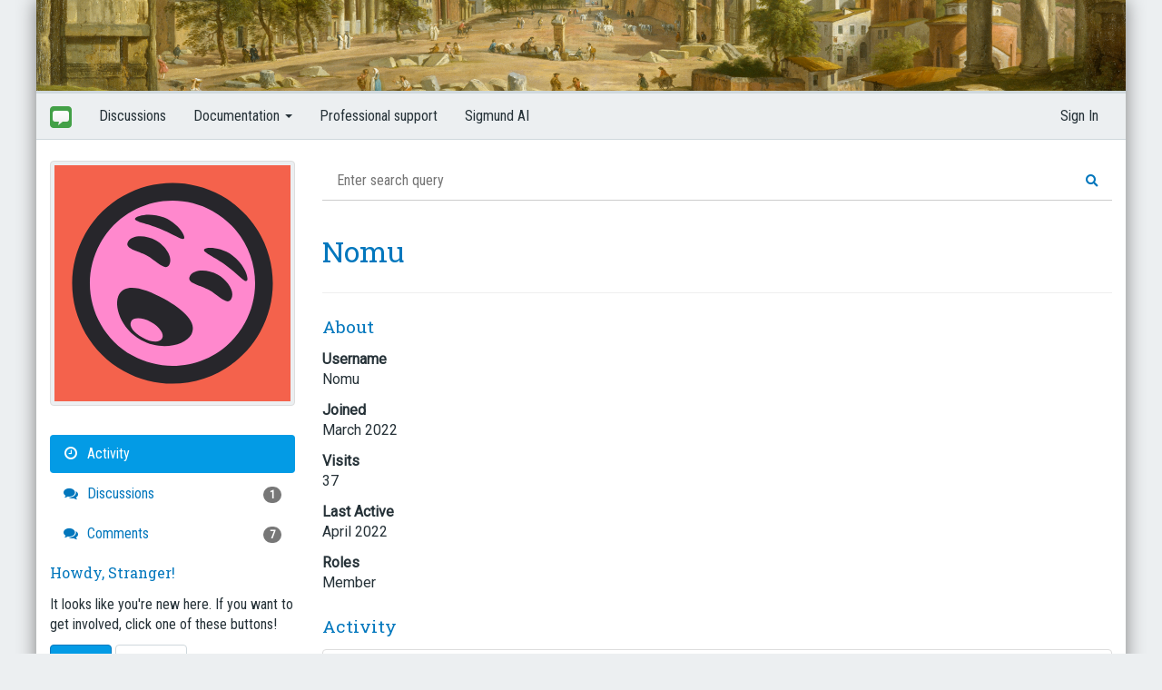

--- FILE ---
content_type: text/html; charset=utf-8
request_url: https://forum.cogsci.nl/profile/Nomu
body_size: 7577
content:
<!DOCTYPE html>
<html lang="en" class="sticky-footer-html">
	<head>
		<meta charset="utf-8">
		<meta name="viewport" content="width=device-width, initial-scale=1">
		<link href='https://fonts.googleapis.com/css?family=Roboto|Roboto+Condensed|Ubuntu+Mono|Roboto+Slab' rel='stylesheet' type='text/css'>
        <link rel="stylesheet" href="https://cdnjs.cloudflare.com/ajax/libs/font-awesome/5.9.0/css/all.min.css" integrity="sha512-q3eWabyZPc1XTCmF+8/LuE1ozpg5xxn7iO89yfSOd5/oKvyqLngoNGsx8jq92Y8eXJ/IRxQbEC+FGSYxtk2oiw==" crossorigin="anonymous" referrerpolicy="no-referrer" />	
		<link rel="icon" href="/themes/bootstrap/img/forum.png" />
        <script type="module" src="https://sigmundai.eu/public/search-widget.js"></script>
		<title>Nomu — Forum</title>
  <link rel="stylesheet" href="/themes/bootstrap/design/style.css?v=2.0.1" media="all" />
  <link rel="stylesheet" href="https://forum.cogsci.nl/applications/dashboard/design/style-compat.css?v=3.2" media="all" />
  <link rel="stylesheet" href="/plugins/GooglePrettify/design/prettify.css?v=1.2.3" media="all" />
  <link rel="stylesheet" href="/plugins/Signatures/design/signature.css?v=1.6.1" media="all" />
  <link rel="stylesheet" href="/applications/vanilla/design/tag.css?v=3.0" media="all" />
  <link rel="stylesheet" href="/themes/bootstrap/design/custom.css?v=2.0.1" media="all" />
  <link rel="stylesheet" href="/themes/bootstrap/design/custom_cogsci.css?v=2.0.1" media="all" />
  <link rel="stylesheet" href="/resources/design/vanillicon.css?v=3.2" media="all" />
  <link rel="stylesheet" href="/applications/vanilla/design/spoilers.css?v=3.0" media="all" />
  <link rel="canonical" href="/profile/Nomu" />
  <meta property="og:site_name" content="Forum" />
  <meta name="twitter:title" property="og:title" content="Nomu" />
  <meta property="og:url" content="/profile/Nomu" />
  <script>gdn=window.gdn||{};gdn.meta={"currentThemePath":"\/themes\/bootstrap","DefaultAbout":"Write something about yourself...","Spoiler":"Spoiler","show":"show","hide":"hide","AnalyticsTask":"tick","RedirectTo":"","RedirectUrl":"","TransportError":"A fatal error occurred while processing the request.<br \/>The server returned the following response: %s","TransientKey":false,"WebRoot":"https:\/\/forum.cogsci.nl\/","UrlFormat":"\/{Path}","Path":"profile\/Nomu","Args":"","ResolvedPath":"dashboard\/profile\/index","ResolvedArgs":{"user":"Nomu","username":"","userID":"","page":false},"SignedIn":0,"ConfirmHeading":"Confirm","ConfirmText":"Are you sure you want to do that?","Okay":"Okay","Cancel":"Cancel","Search":"Search","ui":{"siteName":"Forum","siteTitle":"Forum","locale":"en","inputFormat":"rich"},"context":{"host":"","basePath":"","assetPath":"","debug":false},"upload":{"maxSize":10485760,"allowedExtensions":["txt","jpg","gif","png","bmp","zip","gz","tar.gz","tgz","psd","ai","fla","swf","pdf","doc","xls","ppt","docx","xlsx","log","csv","jpeg","osexp","psyexp","txt","tsv","jasp","opensesame","jzip","jrzip","zip"]},"useNewFlyouts":false};
gdn.permissions={"permissions":{"activity.view":true,"profiles.view":true,"uploads.add":true,"tags.add":true,"discussions.view":true,"signatures.edit":true},"bans":[],"isAdmin":false};
window.__ACTIONS__=[];
</script>
  <script src="/js/library/jquery.js?v=3.2"></script>
  <script src="/js/library/jquery.form.js?v=3.2"></script>
  <script src="/js/library/jquery.popup.js?v=3.2"></script>
  <script src="/js/library/jquery.gardenhandleajaxform.js?v=3.2"></script>
  <script src="/js/library/jquery.autosize.min.js?v=3.2"></script>
  <script src="/js/global.js?v=3.2"></script>
  <script src="/js/flyouts.js?v=3.2"></script>
  <script src="/applications/dashboard/js/cropimage.js?v=3.0"></script>
  <script src="/applications/dashboard/js/vendors/clipboard.min.js?v=3.0"></script>
  <script src="/js/library/jquery.jcrop.min.js?v=3.2"></script>
  <script src="/applications/dashboard/js/profile.js?v=3.0"></script>
  <script src="/js/library/jquery.gardenmorepager.js?v=3.2"></script>
  <script src="/applications/dashboard/js/activity.js?v=3.0"></script>
  <script src="/applications/vanilla/js/discussions.js?v=3.0"></script>
  <script src="/plugins/GooglePrettify/js/prettify.js?v=1.2.3"></script>
  <script src="/applications/vanilla/js/spoilers.js?v=3.0"></script>
  <script src="/applications/vanilla/js/tagging.js?v=3.0"></script>
  <script src="/js/library/jquery.tokeninput.js?v=3.2"></script>
  <script src="/themes/bootstrap/js/custom.js?v=2.0.1"></script>
  <script>var supportsAllFeatures = window.Promise && window.fetch && window.Symbol&& window.CustomEvent && Element.prototype.remove && Element.prototype.closest&& window.NodeList && NodeList.prototype.forEach;if (!supportsAllFeatures) {var head = document.getElementsByTagName('head')[0];var script = document.createElement('script');script.src = 'https://forum.cogsci.nl/dist/polyfills.min.js?h=3.2';head.appendChild(script);} else {  }</script>
  <script src="https://forum.cogsci.nl/api/v2/locales/en/translations.js?h=3.2" defer="defer"></script>
  <script src="https://forum.cogsci.nl/dist/forum/runtime.min.js?h=3.2" defer="defer"></script>
  <script src="https://forum.cogsci.nl/dist/forum/vendors.min.js?h=3.2" defer="defer"></script>
  <script src="https://forum.cogsci.nl/dist/forum/shared.min.js?h=3.2" defer="defer"></script>
  <script src="https://forum.cogsci.nl/dist/forum/addons/rich-editor.min.js?h=3.2" defer="defer"></script>
  <script src="https://forum.cogsci.nl/dist/forum/addons/dashboard.min.js?h=3.2" defer="defer"></script>
  <script src="https://forum.cogsci.nl/dist/forum/bootstrap.min.js?h=3.2" defer="defer"></script>
  <script type="text/javascript">
            function init() {
                $('.Message').each(function () {
                    if ($(this).data('GooglePrettify')) {
                        return;
                    }
                    $(this).data('GooglePrettify', '1');

                    pre = $('pre', this).addClass('prettyprint');

                    // Let prettyprint determine styling, rather than the editor.
                    $('code', this).removeClass('CodeInline');
                    pre.removeClass('CodeBlock');

                    prettyPrint();

                    pre.removeClass('prettyprint');
                });
            }

            $(document).on('contentLoad', init);</script>
<!-- Preload links, scripts, and stylesheets -->


		
<!-- Google tag (gtag.js) -->
<script async src="https://www.googletagmanager.com/gtag/js?id=G-4S5YXJVREK"></script>
<script>
  window.dataLayer = window.dataLayer || [];
  function gtag(){dataLayer.push(arguments);}
  gtag('js', new Date());

  gtag('config', 'G-4S5YXJVREK');
</script>
		<script>
			function highlightnoreplies() {
				var x = document.getElementsByClassName("CommentCount");
				for (var i = 0; i < x.length; i++) {
					if (x[i].innerText == "0 comments") {
						x[i].classList.add("NoReplies");
						x[i].innerText = "Be the first to reply!"
					}
				}
			}
		</script>
		<script>
			function highlightnoreplies() {
				var x = document.getElementsByClassName("CommentCount");
				for (var i = 0; i < x.length; i++) {
					if (x[i].innerText == "0 comments") {
						x[i].classList.add("NoReplies");
						x[i].innerText = "Be the first to reply!"
					}
				}
			}
		</script>
		
	</head>
	<body id="dashboard_profile_index" class="Dashboard Profile isDesktop index  Profile Section-Profile sticky-footer-body" onload="highlightnoreplies()">
		<div class="container forum-container">
			<!-- Top banner -->
			<div class="row visible-lg visible-md visible-sm">
				<div id="cogsci-forum-header" class="col-md-12">
					<img src="/themes/bootstrap/img/forum-header-1.png">
				</div>
			</div>
			<!-- Top menu -->
			<div class="row">
				<nav class="navbar navbar-default cogsci-navbar" role="navigation">
					<div class="container">
						<div class="navbar-header">
							<button type="button" class="navbar-toggle" data-toggle="collapse" data-target=".navbar-collapse">
								<span class="sr-only">Toggle navigation</span>
								<span class="icon-bar"></span>
								<span class="icon-bar"></span>
								<span class="icon-bar"></span>
							</button>
							<a class="navbar-brand" href="/">
								<img src="/themes/bootstrap/img/forum.png" />
							</a>
						</div>

						<div class="navbar-collapse collapse">
							<ul class="nav navbar-nav hidden-xs">
								<li>
									<a href="/index.php?p=/discussions">Discussions</a>
								</li>
								<li class="dropdown">
									<a href="#" class="dropdown-toggle" data-toggle="dropdown" role="button" aria-haspopup="true" aria-expanded="false">
										Documentation
										<span class="caret"></span>
									</a>
									<ul class="dropdown-menu">
										<li><a href="https://osdoc.cogsci.nl/">OpenSesame</a></li>
										<li><a href="https://jasp-stats.org/">JASP</a></li>
										<li><a href="https://www.pygaze.org/docs/">PyGaze</a></li>
										<li><a href="https://docs.expyriment.org/index.html">Expyriment</a></li>
										<li><a href="https://pascalkieslich.github.io/mousetrap/">Mousetrap</a></li>
										<li><a href="https://datamatrix.cogsci.nl/">DataMatrix</a></li>
										<li><a href="http://www.jatos.org/">JATOS</a></li>
										<li><a href="https://www.psychopy.org/documentation.html">PsychoPy</a></li>
									</ul>
								</li>
								<li>
									<a href="https://professional.cogsci.nl/">Professional support</a>
								</li>
                                <li>
									<a href="https://sigmundai.eu/">Sigmund AI</a>
								</li>
							</ul>

														<ul class="nav navbar-nav navbar-right">
								<li><a href="/entry/signin" rel="nofollow" class="SignInPopup">Sign In</a></li>
							</ul>
													</div>
					</div>
				</nav>
			</div>
			<!-- Main body with side panel and content -->
			<div class="row">
				<div class="col-md-4 col-xs-12 page-sidebar">
					<!-- div class='cogsci-social visible-lg'>
						<a class='cogsci-blog' href="https://www.cogsci.nl/"><img src="/themes/bootstrap/img/cogsci.png" /></a>
						<a class='cogsci-twitter' href="https://twitter.com/intent/follow?screen_name=cogscinl"><img src="https://osdoc.cogsci.nl/3.2/theme/img/twitter.png" /></a>
						<a class='cogsci-facebook' href="https://www.facebook.com/cognitivescience/"><img src="https://osdoc.cogsci.nl/3.2/theme/img/facebook.png" /></a>
						<a href="https://www.youtube.com/sebastiaanmathot"><img src="https://osdoc.cogsci.nl/3.2/theme/img/youtube.png" /></a>
					</div -->

					<!-- Custom search box -->
					<form action="https://search.cogsci.nl" id="cse-search-box" target="_blank">
						<!-- div class="cogsci-search input-group">
							<input type="text" name="q" class="form-control" placeholder="Search for &#8230;">
							<input type="hidden" name="cx" value="partner-pub-9276598827173431:7001979481" />
							<input type="hidden" name="cof" value="FORID:10" />
							<input type="hidden" name="ie" value="UTF-8" />
							<span class="input-group-btn">
								<button class="btn btn-default" name="sa" type="submit">Go!</button>
							</span>
						</div -->
					</form>

					    <div class="Photo PhotoWrap PhotoWrapLarge ">
        <img src="//wb.vanillicon.com/v2/bd29ff4751d2d4d7fd4cd3b7248a9805.svg" class="ProfilePhotoLarge" alt="Avatar" />    </div>
<div class="BoxFilter BoxProfileFilter">
    <ul class="FilterMenu">
        <li class="Active Activity"><a href="/profile/activity/Nomu"><span aria-hidden="true" class="Sprite SpActivity"></span> Activity</a></li>
<li class="Discussions"><a href="/profile/discussions/Nomu"><span aria-hidden="true" class="Sprite SpDiscussions"></span> Discussions<span class="Aside"><span class="Count"><span title="1 discussion" class="Number">1</span></span></span></a></li>
<li class="Comments"><a href="/profile/comments/Nomu"><span aria-hidden="true" class="Sprite SpComments"></span> Comments<span class="Aside"><span class="Count"><span title="7 comments" class="Number">7</span></span></span></a></li>
    </ul>
</div>
<div class="Box GuestBox">
    <h4>Howdy, Stranger!</h4>

    <p>It looks like you're new here. If you want to get involved, click one of these buttons!</p>

    <p></p>

    <div class="P"><a href="/entry/signin?Target=profile%2FNomu" class="Button Primary SignInPopup" rel="nofollow">Sign In</a> <a href="/entry/register?Target=profile%2FNomu" class="Button ApplyButton" rel="nofollow">Register</a></div>    </div>

					<!-- A hack to hide the New Discussion button if the user is not logged in, which doesn't always happen for some reason. -->
											<script>
							$(".NewDiscussion").hide();
						</script>
										<div class="row panel sponsors panel-default visible-lg">
						<div class="panel-heading">Supported by</div>
						<div class="panel-body">
							<a href="https://www.sr-research.com/">
								<img src="/themes/bootstrap/img/sr-research.png" />
							</a>
<style>
.book-buy-widget {
    display: inline-block;
    position: relative;
    margin-top: 20px;
    font-family: sans-serif;
}

/* Book image */
.book-buy-widget img {
    width: 192px;
    display: block;
    border-radius: 4px;
    transition: transform 0.2s ease, box-shadow 0.2s ease;
}

/* Slight zoom / shadow on hover */
.book-buy-widget:hover img {
    transform: translateY(-2px);
    box-shadow: 0 6px 18px rgba(0, 0, 0, 0.25);
}

/* Panel with options */
.book-buy-options {
    position: absolute;
    left: 0;
    right: 0;
    top: 100%;
    margin-top: 0px;
    background: white;
    border-radius: 4px;
    border: 1px solid #ddd;
    box-shadow: 0 4px 12px rgba(0, 0, 0, 0.15);
    opacity: 0;
    transform: translateY(-4px);
    pointer-events: none;
    transition: opacity 0.2s ease, transform 0.2s ease;
    z-index: 10;
}

/* Show the panel on hover */
.book-buy-widget:hover .book-buy-options {
    opacity: 1;
    transform: translateY(0);
    pointer-events: auto;
}

/* List styling */
.book-buy-options ul {
    list-style: none;
    margin: 0;
    padding: 6px 0;
}

.book-buy-options li {
    margin: 0;
    padding: 6px 10px;
    font-size: 14px;
}

.book-buy-options li + li {
    border-top: 1px solid #eee;
}

.book-buy-options a {
    color: #333;
    text-decoration: none;
    display: block;
}

.book-buy-options a:hover {
    background: #f5f5f5;
}
</style>

<div class="book-buy-widget">
    <a href="https://www.bol.com/nl/nl/p/een-wereld-vol-denkers/9300000227991962/">
        <img id="book-image" src="" alt="Bestel Een wereld vol denkers door Sebastiaan Mathôt via bol.com">
    </a>

    <div class="book-buy-options">
        <ul>
            <li><a href="https://www.bol.com/nl/nl/p/een-wereld-vol-denkers/9300000227991962/">Bestel via bol.com</a></li>
            <li><a href="https://suchwasnot.com">Bestel bij de auteur (gesigneerd)</a></li>
            <li><a href="https://www.libris.nl" target="_blank">Koop bij je lokale boekhandel</a></li>
        </ul>
    </div>
</div>

<script>
(function() {
    const totalImages = 15;
    const bookImage = document.getElementById('book-image');
    let usedImages = [];
    
    function getRandomImage() {
        // If all images have been used, reset the list
        if (usedImages.length === totalImages) {
            usedImages = [];
        }
        
        // Get available images (not yet used)
        const availableImages = [];
        for (let i = 1; i <= totalImages; i++) {
            if (!usedImages.includes(i)) {
                availableImages.push(i);
            }
        }
        
        // Pick a random available image
        const randomIndex = Math.floor(Math.random() * availableImages.length);
        const imageNumber = availableImages[randomIndex];
        
        // Mark as used
        usedImages.push(imageNumber);
        
        return "https://osdoc.cogsci.nl/4.1/theme/img/een-wereld-vol-denkers/" + imageNumber + ".png";
    }
    
    function updateImage() {
        bookImage.src = getRandomImage();
    }
    
    // Set initial random image
    updateImage();
    
    setInterval(updateImage, 30000);
})();
</script>
						</div>
					</div>
				</div>
				<div class="col-md-8 col-xs-12 page-content">
                	<search-widget endpoint="https://sigmundai.eu/public/search"></search-widget>
					<div class="ProfileOptions">
     </div>
<div class="Profile">
    <div class="User" itemscope itemtype="http://schema.org/Person">
    <h1 class="H">Nomu<span class="Gloss"></span></h1>
        <div class="About P">
        <h2 class="H">About</h2>
        <dl class="About">
                        <dt class="Name">Username</dt>
            <dd class="Name" itemprop="name">Nomu</dd>

            
                        <dt class="Joined">Joined</dt>
            <dd class="Joined"><time title="March  2, 2022  1:25PM" datetime="2022-03-02T13:25:19+00:00">March 2022</time></dd>
            <dt class="Visits">Visits</dt>
            <dd class="Visits">37</dd>
            <dt class="LastActive">Last Active</dt>
            <dd class="LastActive"><time title="April  1, 2022  6:03PM" datetime="2022-04-01T18:03:23+00:00">April 2022</time></dd>
            <dt class="Roles">Roles</dt>
            <dd class="Roles">Member</dd>
                    </dl>
    </div>
</div>
<div class="BoxFilter BoxProfileFilter">
    <ul class="FilterMenu">
        <li class="Active Activity"><a href="/profile/activity/Nomu"><span aria-hidden="true" class="Sprite SpActivity"></span> Activity</a></li>
<li class="Discussions"><a href="/profile/discussions/Nomu"><span aria-hidden="true" class="Sprite SpDiscussions"></span> Discussions<span class="Aside"><span class="Count"><span title="1 discussion" class="Number">1</span></span></span></a></li>
<li class="Comments"><a href="/profile/comments/Nomu"><span aria-hidden="true" class="Sprite SpComments"></span> Comments<span class="Aside"><span class="Count"><span title="7 comments" class="Number">7</span></span></span></a></li>
    </ul>
</div>
<div class="DataListWrap"><h2 class="H">Activity</h2><ul class="DataList Activities">    <li>
        <div class="Empty">Not much happening here, yet.</div>
    </li>
</ul></div></div>

				</div>
			</div>
			<!-- Footer -->
			<div class="row">
				<div class="col-md-12 cogsci-footer">
					<a href='https://www.cogsci.nl/smathot'>Sebastiaan Mathôt</a>
					<span class='cogsci-arrow-right'>&raquo;</span>
					v2.0.18
					<span class='cogsci-arrow-right'>&raquo;</span>
					Copyright 2011 — 2019
					<span class='cogsci-arrow-right'>&raquo;</span>
					<a href="http://www.vanillaforums.org/">Vanilla flavored</a>
					<span class='cogsci-arrow-right'>&raquo;</span>
					<a rel="license" href="http://creativecommons.org/licenses/by/3.0/">License</a>
				</div>
			</div>
			
		</div>
	</body>
<script>
  const formCategory = document.getElementById('Form_CategoryID');
  console.log('init');
  formCategory.addEventListener('change', () => {
    const selectedValue = formCategory.value;
    let placeholderText = null;
	console.log(selectedValue);
    switch (selectedValue) {
      case '3':
        placeholderText = `If you fill out the information below, we will be able to help you better. &#128526; You can also consider asking SigmundAI.eu, our AI assistant with expert knowledge of OpenSesame.

<b>OpenSesame version</b>
[e.g. 4.0.24]
<i>If you are running an online experiment, also provide the version of OSWeb, which is shown when you launch an experiment in a browser. We regularly fix bugs, so always make sure that you are running the latest version of OpenSesame and other relevant packages.</i>

<b>Operating system</b>
[e.g. Windows 10 / macOS Ventura / Ubuntu 22.04]
<i>If you are running an online experiment, also provide the browser version.</i>

<b>Backend</b>
[PsychoPy / Expyriment / legacy / OSWeb]
<i>You can find the backend under "General Properties / Run experiment".</i>

<b>Expected behavior</b>
[e.g. "The experiment should play two sounds."]
<i>Clearly explain what you would like to happen.</i>

<b>Actual behavior (what goes wrong)</b>
[e.g. "The experiment only plays one sound."]
<i>Clearly explain what happens, and in what way this deviates from what you would like to happen.</i>

<b>Error messages (if any)</b>
[Error message here]
<i>Copy-paste the full error message from the console output at the bottom of the OpenSesame window (for the desktop version) or from the browser console (for OSWeb). You can also attach a screenshot.</i>

<b>What did you try already?</b>
[e.g. "I changed the backend, but it didn't help."]
<i>Did you already reinstall OpenSesame, change the backend, check for similar issues on the forum, ask SigmundAI, or try anything else.?</i>

<b>Experiment file (optional)</b>
<i>Consider attaching attaching your .osexp file. If you do not want to share your experiment file, you can also attach a minimal version of the experiment that illustrates the issue.</i>
`;
        break;
    }
	if (placeholderText !== null) {
      document.querySelector('.ql-editor.richEditor-text.userContent').setHTMLUnsafe(placeholderText.replaceAll('\n', ''));
	}
  });
</script>
</html>


--- FILE ---
content_type: image/svg+xml
request_url: https://wb.vanillicon.com/v2/bd29ff4751d2d4d7fd4cd3b7248a9805.svg
body_size: 1097
content:
<?xml version="1.0" encoding="UTF-8" standalone="no"?>
<svg xmlns="http://www.w3.org/2000/svg" xmlns:xlink="http://www.w3.org/1999/xlink" width="40px" height="40px" viewBox="0 0 40 40" version="1.1"><title>Hurrah Squint!</title><desc>Your unique vanillicon is crafted with love by the team at vanillaforums.com.</desc><defs/><g id="vanillicon" stroke="none" stroke-width="1" fill="none" fill-rule="evenodd"><rect id="background" fill="#F4624C" x="-2" y="-2" width="44" height="44"/><g id="avatar" transform="rotate(29, 20, 20) translate(3.000000, 3.000000)"><circle id="body" fill="#FF88CD" cx="17" cy="17" r="16"/><g id="eyes" transform="translate(6.000000, 7.000000)" fill="#27262B"><path d="M4.48520012,2.94042492 C6.96432014,2.94042492 8.97404401,3.49270967 8.97404401,2.94042492 C8.97404401,2.38814017 6.96432014,0.940424916 4.48520012,0.940424916 C2.0060801,0.940424916 -0.00364376821,2.38814017 -0.00364376821,2.94042492 C-0.00364376821,3.49270967 2.0060801,2.94042492 4.48520012,2.94042492 Z" id="left_brow" transform="translate(4.485200, 2.063155) rotate(-7.000000) translate(-4.485200, -2.063155) "/><path d="M17.4852001,2.94042492 C19.9643201,2.94042492 21.974044,3.49270967 21.974044,2.94042492 C21.974044,2.38814017 19.9643201,0.940424916 17.4852001,0.940424916 C15.0060801,0.940424916 12.9963562,2.38814017 12.9963562,2.94042492 C12.9963562,3.49270967 15.0060801,2.94042492 17.4852001,2.94042492 Z" id="right_brow" transform="translate(17.485200, 2.063155) scale(-1, 1) rotate(-7.000000) translate(-17.485200, -2.063155) "/><path d="M5,8 C6.93299662,8 9,8.88071187 9,7.5 C9,6.11928813 6.93299662,5 5,5 C3.06700338,5 1,6.11928813 1,7.5 C1,8.88071187 3.06700338,8 5,8 Z" id="left_eye"/><path d="M17,8 C18.9329966,8 21,8.88071187 21,7.5 C21,6.11928813 18.9329966,5 17,5 C15.0670034,5 13,6.11928813 13,7.5 C13,8.88071187 15.0670034,8 17,8 Z" id="right_eye"/></g><g id="mouth" transform="translate(10.000000, 20.000000)" fill="#27262B"><path d="M7,8 C10.8659932,8 14,5.209139 14,3 C14,0.790861001 10.8659932,0 7,0 C3.13400675,0 0,0.790861001 0,3 C0,5.209139 3.13400675,8 7,8 Z M7,7.5 C8.65685425,7.5 10,7 10,6 C10,5.17157288 8.65685425,4.5 7,4.5 C5.34314575,4.5 4,5.17157288 4,6 C4,7 5.34314575,7.5 7,7.5 Z" id="mouth"/></g><path d="M34,17 C34,7.61115925 26.3888407,0 17,0 C7.61115925,0 0,7.61115925 0,17 C0,26.3888407 7.61115925,34 17,34 C26.3888407,34 34,26.3888407 34,17 Z M3,17 C3,9.2680135 9.2680135,3 17,3 C24.7319865,3 31,9.2680135 31,17 C31,24.7319865 24.7319865,31 17,31 C9.2680135,31 3,24.7319865 3,17 Z" id="circle" fill="#27262B"/></g></g></svg>
